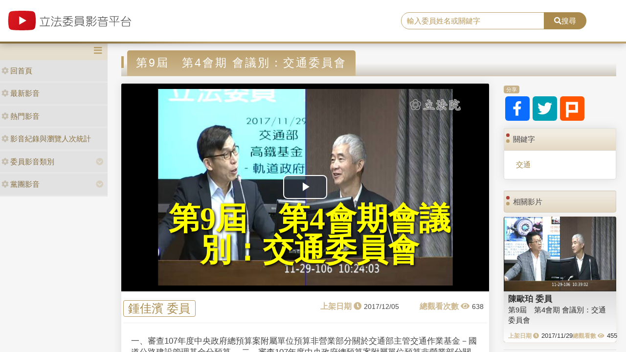

--- FILE ---
content_type: text/html; charset=utf-8
request_url: https://media.ly.gov.tw/Home/Detail/303056
body_size: 8091
content:
<!DOCTYPE html>
<html xmlns="http://www.w3.org/1999/xhtml" xmlns:og="http://ogp.me/ns#">
<head>
    <meta http-equiv="Content-Type" content="text/html; charset=utf-8">
    <meta http-equiv="X-UA-Compatible" content="IE=edge,chrome=1">
    <meta name="viewport" content="width=device-width, initial-scale=1.0, maximum-scale=1.0, user-scalable=0">

    
    <meta property="og:title" content="立法委員影音平台-第9屆　第4會期
會議別：交通委員會" />
    <meta property="og:type" content="video.movie" />
    <meta property="og:url" content="http://media.ly.gov.tw/Home/Detail/303056" />
    <meta property="og:image" content="https://ivod.ly.gov.tw/Image/Pic/photo_20171129102409_12332.jpg" />
    <meta property="og:description" content="一、審查107年度中央政府總預算案附屬單位預算非營業部分關於交通部主管交通作業基金－國道公路建設管理基金分預算。
二、審查107年度中央政府總預算案附屬單位預算非營業部分關於交通部主管交通作業基金－高速鐵路相關建設基金分預算。
(以上2案合併詢答)(11月29日及30日二天一次會)" />


    <link rel="shortcut icon" href="/Content/images/favicon.ico" type="image/x-icon">
    <title>立法委員影音平台</title>
    <link type="text/css" rel="stylesheet" href="/Content/vendors/bootstrap/css/bootstrap.min.css">
    <link type="text/css" rel="stylesheet" href="/Content/vendors/bootstrap-datepicker/css/bootstrap-datepicker.min.css">
    <link type="text/css" rel="stylesheet" href="/Content/vendors/font-awesome/css/all.css">
    <link type="text/css" rel="stylesheet" href="/Content/css/style.css">
    <link type="text/css" rel="stylesheet" href="/Content/vendors/swiper/css/swiper.min.css">

    <script type="text/javascript" src="/Content/vendors/jquery/jquery.min.js"></script>

    <!-- player -->
    <script src='/Scripts/player/player.js?V=0'></script>
    <link href="/Content/vendors/videojs/7.8.4/video-js.min.css" rel="stylesheet" />
    <link href="/Scripts/player/plugins/videojs.watermark.css" rel="stylesheet">
    <link href="/Scripts/player/player.css" rel="stylesheet" />
    <script src="/Content/vendors/videojs/7.8.4/videojs-ie8.min.js"></script>
    <script src="/Content/vendors/videojs/7.8.4/video.min.js"></script>
    <script src='/Scripts/player/plugins/videojs.watermark.js'></script>
    <!-- player title-->
    <link href="/Content/player/ITMAN.title.css" rel="stylesheet">
    <script src="/Scripts/player/plugins/ITMAN.title.js"></script>
    <!-- player -->
</head>


<body>
    <div id="wrapper">
        <header class="navbar" id="ws-header">
            <div class="navbar-header" id="ws-head" role="navigation">
                <div class="container-fluid h-middle">
                    
                    <div class="h-m-left">
                        <div class="navbar-brand ws-brand"><a href="/"><img src="/Content/images/logo.svg" alt="立法委員影音平台"></a></div>
                    </div>
                    
                    <div class="h-m-right">
                        <div class="h-m-r-middle">
                            <div class="ws-sign" style="display:none">
                                <a class="btn btn-outline-primary" href="https://www.ly.gov.tw/Pages/MediaWebMember.aspx">會員登入</a>
                                <a class="btn btn-primary" href="https://www.ly.gov.tw/Pages/WebMember.aspx?flag=createNew">加入會員</a>
                            </div>
                        </div>
                    </div>
                    <div class="h-m-center">
                        <div class="ws-search">
                            <div class="input-group">
                                <input class="form-control" type="text" placeholder="輸入委員姓名或關鍵字" aria-label="search" aria-describedby="search" id="txtSearch" />
                                <div class="input-group-append">
                                    <button class="btn btn-primary" id="search" type="button"><i class="fas fa-search"></i>搜尋</button>
                                </div>
                            </div>
                        </div>
                    </div>
                </div>
            </div>
        </header>
        <div class="pages index" id="ws-body">
            <div class="container-fluid">
                <!-- menu -->
                <aside id="ws_sidebar">
                    <div class="ws_navhead clearfix">
                        <button class="navbar-toggler" id="sidebar" type="button"><i class="fas fa-bars" aria-hidden="true"></i></button>
                    </div>
                    <ul class="list-group ws_navitems">
                        <li class="list-group-item">
                            <div class="ws_item">
                                <a class="list-link" href="/"><i class="fa fa-cog" aria-hidden="true"></i>回首頁</a>
                            </div>
                        </li>
                        <li class="list-group-item">
                            <div class="ws_item">
                                <a class="list-link" href="/Home/New"><i class="fa fa-cog" aria-hidden="true"></i>最新影音</a>
                            </div>
                        </li>
                        <li class="list-group-item">
                            <div class="ws_item">
                                <a class="list-link" href="/Home/Hot"><i class="fa fa-cog" aria-hidden="true"></i>熱門影音</a>
                            </div>
                        </li>
                        <li class="list-group-item">
                            <div class="ws_item">
                                <a class="list-link" href="/Home/Statistics"><i class="fa fa-cog" aria-hidden="true"></i>影音紀錄與瀏覽人次統計</a>
                            </div>
                        </li>
                        <li class="list-group-item parent">
                            <div class="ws_item">
                                <a class="list-link" href="#"><i class="fa fa-cog" aria-hidden="true"></i>委員影音類別</a>
                                <button id="menuTypebtn" class="employ current up down transition rotate" type="button"><i class="fas fa-chevron-circle-down"></i></button>
                            </div>
                            <ul class="ws_submenu" style="display: none;">
                                    <li><a class="list-link" href="/Padding/Type?JsonModel=%7B%22TotalCount%22%3A0%2C%22Current%22%3A0%2C%22PageCount%22%3A0%2C%22LastIndex%22%3A0%2C%22ActionName%22%3Anull%2C%22ControllerName%22%3A%22Padding%22%2C%22ID%22%3A0.0%2C%22NAME%22%3A%22%E5%85%A7%E6%94%BF%E5%A7%94%E5%93%A1%E6%9C%83%22%2C%22LGNO%22%3Anull%2C%22STAGE%22%3A0%2C%22KEYWORD%22%3Anull%7D">內政委員會</a></li>
                                    <li><a class="list-link" href="/Padding/Type?JsonModel=%7B%22TotalCount%22%3A0%2C%22Current%22%3A0%2C%22PageCount%22%3A0%2C%22LastIndex%22%3A0%2C%22ActionName%22%3Anull%2C%22ControllerName%22%3A%22Padding%22%2C%22ID%22%3A0.0%2C%22NAME%22%3A%22%E5%8F%B8%E6%B3%95%E5%8F%8A%E6%B3%95%E5%88%B6%E5%A7%94%E5%93%A1%E6%9C%83%22%2C%22LGNO%22%3Anull%2C%22STAGE%22%3A0%2C%22KEYWORD%22%3Anull%7D">司法及法制委員會</a></li>
                                    <li><a class="list-link" href="/Padding/Type?JsonModel=%7B%22TotalCount%22%3A0%2C%22Current%22%3A0%2C%22PageCount%22%3A0%2C%22LastIndex%22%3A0%2C%22ActionName%22%3Anull%2C%22ControllerName%22%3A%22Padding%22%2C%22ID%22%3A0.0%2C%22NAME%22%3A%22%E5%A4%96%E4%BA%A4%E5%8F%8A%E5%9C%8B%E9%98%B2%E5%A7%94%E5%93%A1%E6%9C%83%22%2C%22LGNO%22%3Anull%2C%22STAGE%22%3A0%2C%22KEYWORD%22%3Anull%7D">外交及國防委員會</a></li>
                                    <li><a class="list-link" href="/Padding/Type?JsonModel=%7B%22TotalCount%22%3A0%2C%22Current%22%3A0%2C%22PageCount%22%3A0%2C%22LastIndex%22%3A0%2C%22ActionName%22%3Anull%2C%22ControllerName%22%3A%22Padding%22%2C%22ID%22%3A0.0%2C%22NAME%22%3A%22%E4%BA%A4%E9%80%9A%E5%A7%94%E5%93%A1%E6%9C%83%22%2C%22LGNO%22%3Anull%2C%22STAGE%22%3A0%2C%22KEYWORD%22%3Anull%7D">交通委員會</a></li>
                                    <li><a class="list-link" href="/Padding/Type?JsonModel=%7B%22TotalCount%22%3A0%2C%22Current%22%3A0%2C%22PageCount%22%3A0%2C%22LastIndex%22%3A0%2C%22ActionName%22%3Anull%2C%22ControllerName%22%3A%22Padding%22%2C%22ID%22%3A0.0%2C%22NAME%22%3A%22%E5%85%A8%E9%99%A2%E5%A7%94%E5%93%A1%E6%9C%83%22%2C%22LGNO%22%3Anull%2C%22STAGE%22%3A0%2C%22KEYWORD%22%3Anull%7D">全院委員會</a></li>
                                    <li><a class="list-link" href="/Padding/Type?JsonModel=%7B%22TotalCount%22%3A0%2C%22Current%22%3A0%2C%22PageCount%22%3A0%2C%22LastIndex%22%3A0%2C%22ActionName%22%3Anull%2C%22ControllerName%22%3A%22Padding%22%2C%22ID%22%3A0.0%2C%22NAME%22%3A%22%E7%A4%BE%E6%9C%83%E7%A6%8F%E5%88%A9%E5%8F%8A%E8%A1%9B%E7%94%9F%E7%92%B0%E5%A2%83%E5%A7%94%E5%93%A1%E6%9C%83%22%2C%22LGNO%22%3Anull%2C%22STAGE%22%3A0%2C%22KEYWORD%22%3Anull%7D">社會福利及衛生環境委員會</a></li>
                                    <li><a class="list-link" href="/Padding/Type?JsonModel=%7B%22TotalCount%22%3A0%2C%22Current%22%3A0%2C%22PageCount%22%3A0%2C%22LastIndex%22%3A0%2C%22ActionName%22%3Anull%2C%22ControllerName%22%3A%22Padding%22%2C%22ID%22%3A0.0%2C%22NAME%22%3A%22%E8%B2%A1%E6%94%BF%E5%A7%94%E5%93%A1%E6%9C%83%22%2C%22LGNO%22%3Anull%2C%22STAGE%22%3A0%2C%22KEYWORD%22%3Anull%7D">財政委員會</a></li>
                                    <li><a class="list-link" href="/Padding/Type?JsonModel=%7B%22TotalCount%22%3A0%2C%22Current%22%3A0%2C%22PageCount%22%3A0%2C%22LastIndex%22%3A0%2C%22ActionName%22%3Anull%2C%22ControllerName%22%3A%22Padding%22%2C%22ID%22%3A0.0%2C%22NAME%22%3A%22%E9%99%A2%E6%9C%83%22%2C%22LGNO%22%3Anull%2C%22STAGE%22%3A0%2C%22KEYWORD%22%3Anull%7D">院會</a></li>
                                    <li><a class="list-link" href="/Padding/Type?JsonModel=%7B%22TotalCount%22%3A0%2C%22Current%22%3A0%2C%22PageCount%22%3A0%2C%22LastIndex%22%3A0%2C%22ActionName%22%3Anull%2C%22ControllerName%22%3A%22Padding%22%2C%22ID%22%3A0.0%2C%22NAME%22%3A%22%E6%95%99%E8%82%B2%E5%8F%8A%E6%96%87%E5%8C%96%E5%A7%94%E5%93%A1%E6%9C%83%22%2C%22LGNO%22%3Anull%2C%22STAGE%22%3A0%2C%22KEYWORD%22%3Anull%7D">教育及文化委員會</a></li>
                                    <li><a class="list-link" href="/Padding/Type?JsonModel=%7B%22TotalCount%22%3A0%2C%22Current%22%3A0%2C%22PageCount%22%3A0%2C%22LastIndex%22%3A0%2C%22ActionName%22%3Anull%2C%22ControllerName%22%3A%22Padding%22%2C%22ID%22%3A0.0%2C%22NAME%22%3A%22%E7%A8%8B%E5%BA%8F%E5%A7%94%E5%93%A1%E6%9C%83%22%2C%22LGNO%22%3Anull%2C%22STAGE%22%3A0%2C%22KEYWORD%22%3Anull%7D">程序委員會</a></li>
                                    <li><a class="list-link" href="/Padding/Type?JsonModel=%7B%22TotalCount%22%3A0%2C%22Current%22%3A0%2C%22PageCount%22%3A0%2C%22LastIndex%22%3A0%2C%22ActionName%22%3Anull%2C%22ControllerName%22%3A%22Padding%22%2C%22ID%22%3A0.0%2C%22NAME%22%3A%22%E7%B6%93%E6%BF%9F%E5%A7%94%E5%93%A1%E6%9C%83%22%2C%22LGNO%22%3Anull%2C%22STAGE%22%3A0%2C%22KEYWORD%22%3Anull%7D">經濟委員會</a></li>
                            </ul>
                        </li>
                        <li class="list-group-item parent">
                            <div class="ws_item">
                                <a class="list-link" href="#"><i class="fa fa-cog" aria-hidden="true"></i>黨團影音</a>
                                <button id="menuPartybtn" class="employ current up down transition rotate" type="button"><i class="fas fa-chevron-circle-down"></i></button>
                            </div>
                            <ul class="ws_submenu" style="display: none;">
                                    <li><a class="list-link" href="/Padding/Party?JsonModel=%7B%22TotalCount%22%3A0%2C%22Current%22%3A0%2C%22PageCount%22%3A0%2C%22LastIndex%22%3A0%2C%22ActionName%22%3Anull%2C%22ControllerName%22%3A%22Padding%22%2C%22ID%22%3A0.0%2C%22NAME%22%3A%22%E4%B8%AD%E5%9C%8B%E5%9C%8B%E6%B0%91%E9%BB%A8%22%2C%22LGNO%22%3Anull%2C%22STAGE%22%3A0%2C%22KEYWORD%22%3Anull%7D">中國國民黨</a></li>
                                    <li><a class="list-link" href="/Padding/Party?JsonModel=%7B%22TotalCount%22%3A0%2C%22Current%22%3A0%2C%22PageCount%22%3A0%2C%22LastIndex%22%3A0%2C%22ActionName%22%3Anull%2C%22ControllerName%22%3A%22Padding%22%2C%22ID%22%3A0.0%2C%22NAME%22%3A%22%E5%8F%B0%E7%81%A3%E6%B0%91%E7%9C%BE%E9%BB%A8%22%2C%22LGNO%22%3Anull%2C%22STAGE%22%3A0%2C%22KEYWORD%22%3Anull%7D">台灣民眾黨</a></li>
                                    <li><a class="list-link" href="/Padding/Party?JsonModel=%7B%22TotalCount%22%3A0%2C%22Current%22%3A0%2C%22PageCount%22%3A0%2C%22LastIndex%22%3A0%2C%22ActionName%22%3Anull%2C%22ControllerName%22%3A%22Padding%22%2C%22ID%22%3A0.0%2C%22NAME%22%3A%22%E6%B0%91%E4%B8%BB%E9%80%B2%E6%AD%A5%E9%BB%A8%22%2C%22LGNO%22%3Anull%2C%22STAGE%22%3A0%2C%22KEYWORD%22%3Anull%7D">民主進步黨</a></li>
                                    <li><a class="list-link" href="/Padding/Party?JsonModel=%7B%22TotalCount%22%3A0%2C%22Current%22%3A0%2C%22PageCount%22%3A0%2C%22LastIndex%22%3A0%2C%22ActionName%22%3Anull%2C%22ControllerName%22%3A%22Padding%22%2C%22ID%22%3A0.0%2C%22NAME%22%3A%22%E7%84%A1%E9%BB%A8%E7%B1%8D%22%2C%22LGNO%22%3Anull%2C%22STAGE%22%3A0%2C%22KEYWORD%22%3Anull%7D">無黨籍</a></li>
                            </ul>
                        </li>
                    </ul>
                </aside>

                <article class="ws-content">
                    



<style>
    .RelevanceScoreDiv {
        display: none;
    }

    .ws-videoDisplay .date::before {
        content: "上架日期 \f017";
        position: static;
        margin-right: 5px;
    }

    .ws-videoDisplay .view::before {
        content: "總觀看次數 \f06e";
        position: static;
        margin-right: 5px;
    }

    .ws-Related-videos .date::before {
        content: "上架日期 \f017";
        position: static;
        margin-right: 5px;
    }

    .ws-Related-videos .view::before {
        content: "總觀看數 \f06e";
        position: static;
        margin-right: 5px;
    }

    .ws-Related-videos .view {
        white-space: nowrap;
    }

    .ws-Related-videos .date {
        white-space: nowrap;
    }

    .vjs-big-play-button {
        left: calc(50% - 45px) !important;
        top: calc(50% - 25px) !important;
    }

    .ws-videoDisplay .card-header {
        padding: .75rem 1.25rem;
    }

    .ws-video-card .card-header {
        background: url('/Content/images/no_image.jpg') no-repeat center;
        background-size: contain;
        overflow: hidden;
        background-position: center;
    }
</style>

<div id="fb-root"></div>
<script async defer crossorigin="anonymous" src="https://connect.facebook.net/zh_TW/sdk.js#xfbml=1&version=v5.0&appId=438855359504297"></script>

<article class="ws-content">
    <div class="container-fluid">
        <!--影片內容區塊-->
        <h3 class="ws_subtitle"><span>第9屆　第4會期
會議別：交通委員會</span></h3>
        <div class="row">
            <div class="col-md-9 col-sm-12">
                <div class="card ws-videoDisplay">
                    <div class="card-header ratio4by3">
                        <video id="video"
                               class="video-js vjs-16-9"
                               controls
                               poster="https://ivod.ly.gov.tw/Image/Pic/photo_20171129102409_12332.jpg"
                               preload="auto"
                               data-setup="{}">
                        </video>
                    </div>
                    <div class="card-body">
                        <div class="row">
                            <div class="name"><span><a href='/Padding/Legislator?JsonModel=%7B%22TotalCount%22%3A0%2C%22Current%22%3A0%2C%22PageCount%22%3A0%2C%22LastIndex%22%3A0%2C%22ActionName%22%3Anull%2C%22ControllerName%22%3A%22Padding%22%2C%22ID%22%3A0.0%2C%22NAME%22%3Anull%2C%22LGNO%22%3A%2200104%22%2C%22STAGE%22%3A9%2C%22KEYWORD%22%3Anull%7D' title="facebook">鍾佳濱 委員</a></span></div>
                            <div class="box">
                                <div class="date"><span>2017/12/05</span></div>
                                <div class="view"><span>638</span></div>
                            </div>
                        </div>
                        <div class="row">
                            <div class="content">一、審查107年度中央政府總預算案附屬單位預算非營業部分關於交通部主管交通作業基金－國道公路建設管理基金分預算。
二、審查107年度中央政府總預算案附屬單位預算非營業部分關於交通部主管交通作業基金－高速鐵路相關建設基金分預算。
(以上2案合併詢答)(11月29日及30日二天一次會)</div>
                        </div>
                    </div>
                </div>

                <!--留言區塊-->
                <div class="card ws-forum">
                    <!-- Comments Form -->
                    <div class="card my-4 text-center">
                        <div class="fb-comments" data-href="http://media.ly.gov.tw/Home/Detail/303056" data-width="718" data-numposts="5"></div>
                    </div>
                </div>
            </div>

            <!--右側內容-->
            <div class="col-md-3 col-sm-12">
                <!--分享-->
                <div class="card mb-3 ws-socialmedia">
                    <div class="card-header"><span>分享</span></div>
                    <div class="card-body">
                        <a href="https://www.facebook.com/sharer/sharer.php?u=http://media.ly.gov.tw/Home/Detail/303056&amp;quote=第9屆　第4會期
會議別：交通委員會" title="facebook" target="_blank"><i class="fab fa-facebook-f"></i></a>
                        <a href="https://twitter.com/intent/tweet?source=http://media.ly.gov.tw/Home/Detail/303056&amp;text=第9屆　第4會期
會議別：交通委員會:%20http://media.ly.gov.tw/Home/Detail/303056" title="twitter" target="_blank"><i class="fab fa-twitter"></i></a>
                        <a href="http://plurk.com/?qualifier=shares&amp;status=http://media.ly.gov.tw/Home/Detail/303056" title="plurk" target="_blank"><img src="/Content/images/icon_plurk.svg"></a>
                    </div>
                </div>

                <!--關鍵字-->
                <div class="card mb-4 ws-keyword">
                    <div class="card-header">關鍵字</div>
                    <div class="card-body">
                        <div class="ws-keyword">
                                    <a href='/Padding/Keyword?JsonModel=%7B%22TotalCount%22%3A0%2C%22Current%22%3A0%2C%22PageCount%22%3A0%2C%22LastIndex%22%3A0%2C%22ActionName%22%3Anull%2C%22ControllerName%22%3A%22Padding%22%2C%22ID%22%3A0.0%2C%22NAME%22%3Anull%2C%22LGNO%22%3Anull%2C%22STAGE%22%3A0%2C%22KEYWORD%22%3A%22%E4%BA%A4%E9%80%9A%22%7D' title="title">交通</a>
                        </div>
                    </div>
                </div>

                <!--相關影片-->
                <div class="card mb-4 ws-Related-videos">
                    <div class="card-header">相關影片</div>
                    <div class="card-body">
                        <div class="ws-videoBox">
                                <div class="card ws-video-card">
                                    <div class="card-header" style="background-image:url('https://ivod.ly.gov.tw/Image/Pic/photo_20171129103910_12332.jpg');">
                                        <a href='/Home/Detail/302991' title=""></a>
                                    </div>
                                    <div class="card-body">
                                        <h5 class="card-title"><a href='/Padding/Legislator?JsonModel=%7B%22TotalCount%22%3A0%2C%22Current%22%3A0%2C%22PageCount%22%3A0%2C%22LastIndex%22%3A0%2C%22ActionName%22%3Anull%2C%22ControllerName%22%3A%22Padding%22%2C%22ID%22%3A0.0%2C%22NAME%22%3Anull%2C%22LGNO%22%3A%2200068%22%2C%22STAGE%22%3A9%2C%22KEYWORD%22%3Anull%7D' title="">陳歐珀 委員</a></h5>
                                        <div class="card-content"><a href='/Home/Detail/302991' title="">第9屆　第4會期
會議別：交通委員會</a></div>
                                        <div class="card-cont">
                                            <div class="date">2017/11/29</div>
                                            <div class="view">455</div>
                                        </div>
                                    </div>
                                </div>
                                <div class="RelevanceScoreDiv">
                                    <p>比重分數： 17</p>
                                    <p>關鍵分數： 0</p>
                                    <p>日期分數： 15</p>
                                    <p>類別分數： 1</p>
                                    <p>政黨分數： 1</p>
                                    <p>委員分數： 0</p>
                                </div>
                                <hr />
                                <div class="card ws-video-card">
                                    <div class="card-header" style="background-image:url('https://ivod.ly.gov.tw/Image/Pic/photo_20171129095728_12332.jpg');">
                                        <a href='/Home/Detail/302992' title=""></a>
                                    </div>
                                    <div class="card-body">
                                        <h5 class="card-title"><a href='/Padding/Legislator?JsonModel=%7B%22TotalCount%22%3A0%2C%22Current%22%3A0%2C%22PageCount%22%3A0%2C%22LastIndex%22%3A0%2C%22ActionName%22%3Anull%2C%22ControllerName%22%3A%22Padding%22%2C%22ID%22%3A0.0%2C%22NAME%22%3Anull%2C%22LGNO%22%3A%2200020%22%2C%22STAGE%22%3A9%2C%22KEYWORD%22%3Anull%7D' title="">李昆澤 委員</a></h5>
                                        <div class="card-content"><a href='/Home/Detail/302992' title="">針對國道公路建設管理基金分預算及高速鐵路相關建設基金分預算提出質詢</a></div>
                                        <div class="card-cont">
                                            <div class="date">2017/11/29</div>
                                            <div class="view">619</div>
                                        </div>
                                    </div>
                                </div>
                                <div class="RelevanceScoreDiv">
                                    <p>比重分數： 17</p>
                                    <p>關鍵分數： 0</p>
                                    <p>日期分數： 15</p>
                                    <p>類別分數： 1</p>
                                    <p>政黨分數： 1</p>
                                    <p>委員分數： 0</p>
                                </div>
                                <hr />
                                <div class="card ws-video-card">
                                    <div class="card-header" style="background-image:url('https://ivod.ly.gov.tw/Image/Pic/photo_20171129114805_12332.jpg');">
                                        <a href='/Home/Detail/303092' title=""></a>
                                    </div>
                                    <div class="card-body">
                                        <h5 class="card-title"><a href='/Padding/Legislator?JsonModel=%7B%22TotalCount%22%3A0%2C%22Current%22%3A0%2C%22PageCount%22%3A0%2C%22LastIndex%22%3A0%2C%22ActionName%22%3Anull%2C%22ControllerName%22%3A%22Padding%22%2C%22ID%22%3A0.0%2C%22NAME%22%3Anull%2C%22LGNO%22%3A%2200064%22%2C%22STAGE%22%3A9%2C%22KEYWORD%22%3Anull%7D' title="">陳素月 委員</a></h5>
                                        <div class="card-content"><a href='/Home/Detail/303092' title="">第9屆　第4會期
會議別：交通委員會</a></div>
                                        <div class="card-cont">
                                            <div class="date">2017/12/06</div>
                                            <div class="view">605</div>
                                        </div>
                                    </div>
                                </div>
                                <div class="RelevanceScoreDiv">
                                    <p>比重分數： 17</p>
                                    <p>關鍵分數： 0</p>
                                    <p>日期分數： 15</p>
                                    <p>類別分數： 1</p>
                                    <p>政黨分數： 1</p>
                                    <p>委員分數： 0</p>
                                </div>
                                <hr />
                                <div class="card ws-video-card">
                                    <div class="card-header" style="background-image:url('https://ivod.ly.gov.tw/Image/Pic/photo_20171129114009_12308.jpg');">
                                        <a href='/Home/Detail/302993' title=""></a>
                                    </div>
                                    <div class="card-body">
                                        <h5 class="card-title"><a href='/Padding/Legislator?JsonModel=%7B%22TotalCount%22%3A0%2C%22Current%22%3A0%2C%22PageCount%22%3A0%2C%22LastIndex%22%3A0%2C%22ActionName%22%3Anull%2C%22ControllerName%22%3A%22Padding%22%2C%22ID%22%3A0.0%2C%22NAME%22%3Anull%2C%22LGNO%22%3A%2200090%22%2C%22STAGE%22%3A9%2C%22KEYWORD%22%3Anull%7D' title="">蔡易餘 委員</a></h5>
                                        <div class="card-content"><a href='/Home/Detail/302993' title="">特偵組廢除後之現行檢察體制運作檢討</a></div>
                                        <div class="card-cont">
                                            <div class="date">2017/11/29</div>
                                            <div class="view">154</div>
                                        </div>
                                    </div>
                                </div>
                                <div class="RelevanceScoreDiv">
                                    <p>比重分數： 16</p>
                                    <p>關鍵分數： 0</p>
                                    <p>日期分數： 15</p>
                                    <p>類別分數： 0</p>
                                    <p>政黨分數： 1</p>
                                    <p>委員分數： 0</p>
                                </div>
                                <hr />
                                <div class="card ws-video-card">
                                    <div class="card-header" style="background-image:url('https://ivod.ly.gov.tw/Image/Pic/photo_20171129122307_12326.jpg');">
                                        <a href='/Home/Detail/302995' title=""></a>
                                    </div>
                                    <div class="card-body">
                                        <h5 class="card-title"><a href='/Padding/Legislator?JsonModel=%7B%22TotalCount%22%3A0%2C%22Current%22%3A0%2C%22PageCount%22%3A0%2C%22LastIndex%22%3A0%2C%22ActionName%22%3Anull%2C%22ControllerName%22%3A%22Padding%22%2C%22ID%22%3A0.0%2C%22NAME%22%3Anull%2C%22LGNO%22%3A%2200068%22%2C%22STAGE%22%3A9%2C%22KEYWORD%22%3Anull%7D' title="">陳歐珀 委員</a></h5>
                                        <div class="card-content"><a href='/Home/Detail/302995' title="">第9屆　第4會期
會議別：經濟委員會</a></div>
                                        <div class="card-cont">
                                            <div class="date">2017/11/29</div>
                                            <div class="view">750</div>
                                        </div>
                                    </div>
                                </div>
                                <div class="RelevanceScoreDiv">
                                    <p>比重分數： 16</p>
                                    <p>關鍵分數： 0</p>
                                    <p>日期分數： 15</p>
                                    <p>類別分數： 0</p>
                                    <p>政黨分數： 1</p>
                                    <p>委員分數： 0</p>
                                </div>
                                <hr />
                                <div class="card ws-video-card">
                                    <div class="card-header" style="background-image:url('https://ivod.ly.gov.tw/Image/Pic/photo_20171129122857_12332.jpg');">
                                        <a href='/Home/Detail/302996' title=""></a>
                                    </div>
                                    <div class="card-body">
                                        <h5 class="card-title"><a href='/Padding/Legislator?JsonModel=%7B%22TotalCount%22%3A0%2C%22Current%22%3A0%2C%22PageCount%22%3A0%2C%22LastIndex%22%3A0%2C%22ActionName%22%3Anull%2C%22ControllerName%22%3A%22Padding%22%2C%22ID%22%3A0.0%2C%22NAME%22%3Anull%2C%22LGNO%22%3A%2200047%22%2C%22STAGE%22%3A9%2C%22KEYWORD%22%3Anull%7D' title="">徐榛蔚 委員</a></h5>
                                        <div class="card-content"><a href='/Home/Detail/302996' title="">第9屆　第4會期
會議別：交通委員會</a></div>
                                        <div class="card-cont">
                                            <div class="date">2017/11/29</div>
                                            <div class="view">507</div>
                                        </div>
                                    </div>
                                </div>
                                <div class="RelevanceScoreDiv">
                                    <p>比重分數： 16</p>
                                    <p>關鍵分數： 0</p>
                                    <p>日期分數： 15</p>
                                    <p>類別分數： 1</p>
                                    <p>政黨分數： 0</p>
                                    <p>委員分數： 0</p>
                                </div>
                                <hr />
                                <div class="card ws-video-card">
                                    <div class="card-header" style="background-image:url('https://ivod.ly.gov.tw/Image/Pic/photo_20171129121259_12325.jpg');">
                                        <a href='/Home/Detail/303008' title=""></a>
                                    </div>
                                    <div class="card-body">
                                        <h5 class="card-title"><a href='/Padding/Legislator?JsonModel=%7B%22TotalCount%22%3A0%2C%22Current%22%3A0%2C%22PageCount%22%3A0%2C%22LastIndex%22%3A0%2C%22ActionName%22%3Anull%2C%22ControllerName%22%3A%22Padding%22%2C%22ID%22%3A0.0%2C%22NAME%22%3Anull%2C%22LGNO%22%3A%2200020%22%2C%22STAGE%22%3A9%2C%22KEYWORD%22%3Anull%7D' title="">李昆澤 委員</a></h5>
                                        <div class="card-content"><a href='/Home/Detail/303008' title="">第9屆　第4會期
會議別：教育及文化委員會</a></div>
                                        <div class="card-cont">
                                            <div class="date">2017/11/30</div>
                                            <div class="view">548</div>
                                        </div>
                                    </div>
                                </div>
                                <div class="RelevanceScoreDiv">
                                    <p>比重分數： 16</p>
                                    <p>關鍵分數： 0</p>
                                    <p>日期分數： 15</p>
                                    <p>類別分數： 0</p>
                                    <p>政黨分數： 1</p>
                                    <p>委員分數： 0</p>
                                </div>
                                <hr />
                                <div class="card ws-video-card">
                                    <div class="card-header" style="background-image:url('https://ivod.ly.gov.tw/Image/Pic/photo_20171129092134_12325.jpg');">
                                        <a href='/Home/Detail/303012' title=""></a>
                                    </div>
                                    <div class="card-body">
                                        <h5 class="card-title"><a href='/Padding/Legislator?JsonModel=%7B%22TotalCount%22%3A0%2C%22Current%22%3A0%2C%22PageCount%22%3A0%2C%22LastIndex%22%3A0%2C%22ActionName%22%3Anull%2C%22ControllerName%22%3A%22Padding%22%2C%22ID%22%3A0.0%2C%22NAME%22%3Anull%2C%22LGNO%22%3A%2200109%22%2C%22STAGE%22%3A9%2C%22KEYWORD%22%3Anull%7D' title="">蘇巧慧 委員</a></h5>
                                        <div class="card-content"><a href='/Home/Detail/303012' title="">第9屆　第4會期會議別：教育及文化委員會</a></div>
                                        <div class="card-cont">
                                            <div class="date">2017/11/30</div>
                                            <div class="view">943</div>
                                        </div>
                                    </div>
                                </div>
                                <div class="RelevanceScoreDiv">
                                    <p>比重分數： 16</p>
                                    <p>關鍵分數： 0</p>
                                    <p>日期分數： 15</p>
                                    <p>類別分數： 0</p>
                                    <p>政黨分數： 1</p>
                                    <p>委員分數： 0</p>
                                </div>
                                <hr />
                                <div class="card ws-video-card">
                                    <div class="card-header" style="background-image:url('https://ivod.ly.gov.tw/Image/Pic/photo_20171129121625_12332.jpg');">
                                        <a href='/Home/Detail/303015' title=""></a>
                                    </div>
                                    <div class="card-body">
                                        <h5 class="card-title"><a href='/Padding/Legislator?JsonModel=%7B%22TotalCount%22%3A0%2C%22Current%22%3A0%2C%22PageCount%22%3A0%2C%22LastIndex%22%3A0%2C%22ActionName%22%3Anull%2C%22ControllerName%22%3A%22Padding%22%2C%22ID%22%3A0.0%2C%22NAME%22%3Anull%2C%22LGNO%22%3A%2200024%22%2C%22STAGE%22%3A9%2C%22KEYWORD%22%3Anull%7D' title="">李鴻鈞 委員</a></h5>
                                        <div class="card-content"><a href='/Home/Detail/303015' title="">第9屆　第4會期
會議別：交通委員會</a></div>
                                        <div class="card-cont">
                                            <div class="date">2017/11/30</div>
                                            <div class="view">462</div>
                                        </div>
                                    </div>
                                </div>
                                <div class="RelevanceScoreDiv">
                                    <p>比重分數： 16</p>
                                    <p>關鍵分數： 0</p>
                                    <p>日期分數： 15</p>
                                    <p>類別分數： 1</p>
                                    <p>政黨分數： 0</p>
                                    <p>委員分數： 0</p>
                                </div>
                                <hr />
                                <div class="card ws-video-card">
                                    <div class="card-header" style="background-image:url('https://ivod.ly.gov.tw/Image/Pic/photo_20171129103759_12328.jpg');">
                                        <a href='/Home/Detail/303049' title=""></a>
                                    </div>
                                    <div class="card-body">
                                        <h5 class="card-title"><a href='/Padding/Legislator?JsonModel=%7B%22TotalCount%22%3A0%2C%22Current%22%3A0%2C%22PageCount%22%3A0%2C%22LastIndex%22%3A0%2C%22ActionName%22%3Anull%2C%22ControllerName%22%3A%22Padding%22%2C%22ID%22%3A0.0%2C%22NAME%22%3Anull%2C%22LGNO%22%3A%2200005%22%2C%22STAGE%22%3A9%2C%22KEYWORD%22%3Anull%7D' title="">王榮璋 委員</a></h5>
                                        <div class="card-content"><a href='/Home/Detail/303049' title="">第9屆　第4會期
會議別：財政委員會</a></div>
                                        <div class="card-cont">
                                            <div class="date">2017/12/04</div>
                                            <div class="view">333</div>
                                        </div>
                                    </div>
                                </div>
                                <div class="RelevanceScoreDiv">
                                    <p>比重分數： 16</p>
                                    <p>關鍵分數： 0</p>
                                    <p>日期分數： 15</p>
                                    <p>類別分數： 0</p>
                                    <p>政黨分數： 1</p>
                                    <p>委員分數： 0</p>
                                </div>
                                <hr />
                                <div class="card ws-video-card">
                                    <div class="card-header" style="background-image:url('https://ivod.ly.gov.tw/Image/Pic/photo_20171129112602_12325.jpg');">
                                        <a href='/Home/Detail/303211' title=""></a>
                                    </div>
                                    <div class="card-body">
                                        <h5 class="card-title"><a href='/Padding/Legislator?JsonModel=%7B%22TotalCount%22%3A0%2C%22Current%22%3A0%2C%22PageCount%22%3A0%2C%22LastIndex%22%3A0%2C%22ActionName%22%3Anull%2C%22ControllerName%22%3A%22Padding%22%2C%22ID%22%3A0.0%2C%22NAME%22%3Anull%2C%22LGNO%22%3A%2200091%22%2C%22STAGE%22%3A9%2C%22KEYWORD%22%3Anull%7D' title="">蔡培慧 委員</a></h5>
                                        <div class="card-content"><a href='/Home/Detail/303211' title="">第9屆　第4會期
會議別：教育及文化委員會</a></div>
                                        <div class="card-cont">
                                            <div class="date">2017/12/15</div>
                                            <div class="view">938</div>
                                        </div>
                                    </div>
                                </div>
                                <div class="RelevanceScoreDiv">
                                    <p>比重分數： 16</p>
                                    <p>關鍵分數： 0</p>
                                    <p>日期分數： 15</p>
                                    <p>類別分數： 0</p>
                                    <p>政黨分數： 1</p>
                                    <p>委員分數： 0</p>
                                </div>
                                <hr />
                                <div class="card ws-video-card">
                                    <div class="card-header" style="background-image:url('https://ivod.ly.gov.tw/Image/Pic/photo_20171129101117_12328.jpg');">
                                        <a href='/Home/Detail/303539' title=""></a>
                                    </div>
                                    <div class="card-body">
                                        <h5 class="card-title"><a href='/Padding/Legislator?JsonModel=%7B%22TotalCount%22%3A0%2C%22Current%22%3A0%2C%22PageCount%22%3A0%2C%22LastIndex%22%3A0%2C%22ActionName%22%3Anull%2C%22ControllerName%22%3A%22Padding%22%2C%22ID%22%3A0.0%2C%22NAME%22%3Anull%2C%22LGNO%22%3A%2200011%22%2C%22STAGE%22%3A9%2C%22KEYWORD%22%3Anull%7D' title="">余宛如 委員</a></h5>
                                        <div class="card-content"><a href='/Home/Detail/303539' title="">第9屆　第4會期
會議別：財政委員會</a></div>
                                        <div class="card-cont">
                                            <div class="date">2018/01/22</div>
                                            <div class="view">252</div>
                                        </div>
                                    </div>
                                </div>
                                <div class="RelevanceScoreDiv">
                                    <p>比重分數： 16</p>
                                    <p>關鍵分數： 0</p>
                                    <p>日期分數： 15</p>
                                    <p>類別分數： 0</p>
                                    <p>政黨分數： 1</p>
                                    <p>委員分數： 0</p>
                                </div>
                                <hr />
                                <div class="card ws-video-card">
                                    <div class="card-header" style="background-image:url('https://ivod.ly.gov.tw/Image/Pic/photo_20171129122941_12326.jpg');">
                                        <a href='/Home/Detail/303642' title=""></a>
                                    </div>
                                    <div class="card-body">
                                        <h5 class="card-title"><a href='/Padding/Legislator?JsonModel=%7B%22TotalCount%22%3A0%2C%22Current%22%3A0%2C%22PageCount%22%3A0%2C%22LastIndex%22%3A0%2C%22ActionName%22%3Anull%2C%22ControllerName%22%3A%22Padding%22%2C%22ID%22%3A0.0%2C%22NAME%22%3Anull%2C%22LGNO%22%3A%2200103%22%2C%22STAGE%22%3A9%2C%22KEYWORD%22%3Anull%7D' title="">鍾孔炤 委員</a></h5>
                                        <div class="card-content"><a href='/Home/Detail/303642' title="">第9屆　第4會期
會議別：經濟委員會</a></div>
                                        <div class="card-cont">
                                            <div class="date">2018/02/06</div>
                                            <div class="view">348</div>
                                        </div>
                                    </div>
                                </div>
                                <div class="RelevanceScoreDiv">
                                    <p>比重分數： 16</p>
                                    <p>關鍵分數： 0</p>
                                    <p>日期分數： 15</p>
                                    <p>類別分數： 0</p>
                                    <p>政黨分數： 1</p>
                                    <p>委員分數： 0</p>
                                </div>
                                <hr />
                                <div class="card ws-video-card">
                                    <div class="card-header" style="background-image:url('https://ivod.ly.gov.tw/Image/Pic/photo_20171129101249_12308.jpg');">
                                        <a href='/Home/Detail/303643' title=""></a>
                                    </div>
                                    <div class="card-body">
                                        <h5 class="card-title"><a href='/Padding/Legislator?JsonModel=%7B%22TotalCount%22%3A0%2C%22Current%22%3A0%2C%22PageCount%22%3A0%2C%22LastIndex%22%3A0%2C%22ActionName%22%3Anull%2C%22ControllerName%22%3A%22Padding%22%2C%22ID%22%3A0.0%2C%22NAME%22%3Anull%2C%22LGNO%22%3A%2200103%22%2C%22STAGE%22%3A9%2C%22KEYWORD%22%3Anull%7D' title="">鍾孔炤 委員</a></h5>
                                        <div class="card-content"><a href='/Home/Detail/303643' title="">特偵組廢除後之現行檢察體制運作檢討</a></div>
                                        <div class="card-cont">
                                            <div class="date">2018/02/06</div>
                                            <div class="view">247</div>
                                        </div>
                                    </div>
                                </div>
                                <div class="RelevanceScoreDiv">
                                    <p>比重分數： 16</p>
                                    <p>關鍵分數： 0</p>
                                    <p>日期分數： 15</p>
                                    <p>類別分數： 0</p>
                                    <p>政黨分數： 1</p>
                                    <p>委員分數： 0</p>
                                </div>
                                <hr />
                                <div class="card ws-video-card">
                                    <div class="card-header" style="background-image:url('https://ivod.ly.gov.tw/Image/Pic/photo_20171129120831_12326.jpg');">
                                        <a href='/Home/Detail/304172' title=""></a>
                                    </div>
                                    <div class="card-body">
                                        <h5 class="card-title"><a href='/Padding/Legislator?JsonModel=%7B%22TotalCount%22%3A0%2C%22Current%22%3A0%2C%22PageCount%22%3A0%2C%22LastIndex%22%3A0%2C%22ActionName%22%3Anull%2C%22ControllerName%22%3A%22Padding%22%2C%22ID%22%3A0.0%2C%22NAME%22%3Anull%2C%22LGNO%22%3A%2200036%22%2C%22STAGE%22%3A9%2C%22KEYWORD%22%3Anull%7D' title="">邱志偉 委員</a></h5>
                                        <div class="card-content"><a href='/Home/Detail/304172' title="">第9屆　第4會期
會議別：經濟委員會</a></div>
                                        <div class="card-cont">
                                            <div class="date">2018/04/02</div>
                                            <div class="view">411</div>
                                        </div>
                                    </div>
                                </div>
                                <div class="RelevanceScoreDiv">
                                    <p>比重分數： 16</p>
                                    <p>關鍵分數： 0</p>
                                    <p>日期分數： 15</p>
                                    <p>類別分數： 0</p>
                                    <p>政黨分數： 1</p>
                                    <p>委員分數： 0</p>
                                </div>
                                <hr />
                                <div class="card ws-video-card">
                                    <div class="card-header" style="background-image:url('https://ivod.ly.gov.tw/Image/Pic/photo_20171129121324_12328.jpg');">
                                        <a href='/Home/Detail/303408' title=""></a>
                                    </div>
                                    <div class="card-body">
                                        <h5 class="card-title"><a href='/Padding/Legislator?JsonModel=%7B%22TotalCount%22%3A0%2C%22Current%22%3A0%2C%22PageCount%22%3A0%2C%22LastIndex%22%3A0%2C%22ActionName%22%3Anull%2C%22ControllerName%22%3A%22Padding%22%2C%22ID%22%3A0.0%2C%22NAME%22%3Anull%2C%22LGNO%22%3A%2200095%22%2C%22STAGE%22%3A9%2C%22KEYWORD%22%3Anull%7D' title="">鄭天財Sra．Kacaw 委員</a></h5>
                                        <div class="card-content"><a href='/Home/Detail/303408' title="">第9屆　第4會期
會議別：財政委員會</a></div>
                                        <div class="card-cont">
                                            <div class="date">2018/01/06</div>
                                            <div class="view">294</div>
                                        </div>
                                    </div>
                                </div>
                                <div class="RelevanceScoreDiv">
                                    <p>比重分數： 15</p>
                                    <p>關鍵分數： 0</p>
                                    <p>日期分數： 15</p>
                                    <p>類別分數： 0</p>
                                    <p>政黨分數： 0</p>
                                    <p>委員分數： 0</p>
                                </div>
                                <hr />
                                <div class="card ws-video-card">
                                    <div class="card-header" style="background-image:url('https://ivod.ly.gov.tw/Image/Pic/photo_20171129093026_12328.jpg');">
                                        <a href='/Home/Detail/305003' title=""></a>
                                    </div>
                                    <div class="card-body">
                                        <h5 class="card-title"><a href='/Padding/Legislator?JsonModel=%7B%22TotalCount%22%3A0%2C%22Current%22%3A0%2C%22PageCount%22%3A0%2C%22LastIndex%22%3A0%2C%22ActionName%22%3Anull%2C%22ControllerName%22%3A%22Padding%22%2C%22ID%22%3A0.0%2C%22NAME%22%3Anull%2C%22LGNO%22%3A%2200077%22%2C%22STAGE%22%3A9%2C%22KEYWORD%22%3Anull%7D' title="">黃國昌 委員</a></h5>
                                        <div class="card-content"><a href='/Home/Detail/305003' title="">第9屆　第4會期
會議別：財政委員會</a></div>
                                        <div class="card-cont">
                                            <div class="date">2018/06/21</div>
                                            <div class="view">523</div>
                                        </div>
                                    </div>
                                </div>
                                <div class="RelevanceScoreDiv">
                                    <p>比重分數： 15</p>
                                    <p>關鍵分數： 0</p>
                                    <p>日期分數： 15</p>
                                    <p>類別分數： 0</p>
                                    <p>政黨分數： 0</p>
                                    <p>委員分數： 0</p>
                                </div>
                                <hr />
                                <div class="card ws-video-card">
                                    <div class="card-header" style="background-image:url('https://ivod.ly.gov.tw/Image/Pic/photo_20171129104411_12325.jpg');">
                                        <a href='/Home/Detail/305170' title=""></a>
                                    </div>
                                    <div class="card-body">
                                        <h5 class="card-title"><a href='/Padding/Legislator?JsonModel=%7B%22TotalCount%22%3A0%2C%22Current%22%3A0%2C%22PageCount%22%3A0%2C%22LastIndex%22%3A0%2C%22ActionName%22%3Anull%2C%22ControllerName%22%3A%22Padding%22%2C%22ID%22%3A0.0%2C%22NAME%22%3Anull%2C%22LGNO%22%3A%2200093%22%2C%22STAGE%22%3A9%2C%22KEYWORD%22%3Anull%7D' title="">蔣乃辛 委員</a></h5>
                                        <div class="card-content"><a href='/Home/Detail/305170' title="">第9屆　第4會期
會議別：教育及文化委員會</a></div>
                                        <div class="card-cont">
                                            <div class="date">2018/07/31</div>
                                            <div class="view">26</div>
                                        </div>
                                    </div>
                                </div>
                                <div class="RelevanceScoreDiv">
                                    <p>比重分數： 15</p>
                                    <p>關鍵分數： 0</p>
                                    <p>日期分數： 15</p>
                                    <p>類別分數： 0</p>
                                    <p>政黨分數： 0</p>
                                    <p>委員分數： 0</p>
                                </div>
                                <hr />
                                <div class="card ws-video-card">
                                    <div class="card-header" style="background-image:url('https://ivod.ly.gov.tw/Image/Pic/photo_20171128100312_12313.jpg');">
                                        <a href='/Home/Detail/302994' title=""></a>
                                    </div>
                                    <div class="card-body">
                                        <h5 class="card-title"><a href='/Padding/Legislator?JsonModel=%7B%22TotalCount%22%3A0%2C%22Current%22%3A0%2C%22PageCount%22%3A0%2C%22LastIndex%22%3A0%2C%22ActionName%22%3Anull%2C%22ControllerName%22%3A%22Padding%22%2C%22ID%22%3A0.0%2C%22NAME%22%3Anull%2C%22LGNO%22%3A%2200090%22%2C%22STAGE%22%3A9%2C%22KEYWORD%22%3Anull%7D' title="">蔡易餘 委員</a></h5>
                                        <div class="card-content"><a href='/Home/Detail/302994' title="">第9屆　第4會期
會議別：院會</a></div>
                                        <div class="card-cont">
                                            <div class="date">2017/11/29</div>
                                            <div class="view">433</div>
                                        </div>
                                    </div>
                                </div>
                                <div class="RelevanceScoreDiv">
                                    <p>比重分數： 13</p>
                                    <p>關鍵分數： 0</p>
                                    <p>日期分數： 12</p>
                                    <p>類別分數： 0</p>
                                    <p>政黨分數： 1</p>
                                    <p>委員分數： 0</p>
                                </div>
                                <hr />
                                <div class="card ws-video-card">
                                    <div class="card-header" style="background-image:url('https://ivod.ly.gov.tw/Image/Pic/photo_20171128093808_12313.jpg');">
                                        <a href='/Home/Detail/303011' title=""></a>
                                    </div>
                                    <div class="card-body">
                                        <h5 class="card-title"><a href='/Padding/Legislator?JsonModel=%7B%22TotalCount%22%3A0%2C%22Current%22%3A0%2C%22PageCount%22%3A0%2C%22LastIndex%22%3A0%2C%22ActionName%22%3Anull%2C%22ControllerName%22%3A%22Padding%22%2C%22ID%22%3A0.0%2C%22NAME%22%3Anull%2C%22LGNO%22%3A%2200109%22%2C%22STAGE%22%3A9%2C%22KEYWORD%22%3Anull%7D' title="">蘇巧慧 委員</a></h5>
                                        <div class="card-content"><a href='/Home/Detail/303011' title="">第9屆　第4會期會議別：院會</a></div>
                                        <div class="card-cont">
                                            <div class="date">2017/11/30</div>
                                            <div class="view">1036</div>
                                        </div>
                                    </div>
                                </div>
                                <div class="RelevanceScoreDiv">
                                    <p>比重分數： 13</p>
                                    <p>關鍵分數： 0</p>
                                    <p>日期分數： 12</p>
                                    <p>類別分數： 0</p>
                                    <p>政黨分數： 1</p>
                                    <p>委員分數： 0</p>
                                </div>
                                <hr />
                        </div>
                    </div>
                </div>
            </div>
        </div>
    </div>
</article>

<script nonce="cm1vaw==">
    window.onload = function (e) {
        var createDate = '2017/11/29'
        createDate = createDate.replace(/\//g, "");
        VideoAsTitle('第9屆　第4會期會議<br/>別：交通委員會', 'e12754aa0a1e7cc8d3b7817713d8d27c550d7a9910f234ece101515c4d2f9f34e9cb035cf196e88d.mp4', createDate, null, null, '', '100', '0', '303056');
    }

    $(function () {
        var isShowKey = getUrlVars()["show"];
        if (isShowKey && isShowKey.toLowerCase() == 'y') {
            $('.RelevanceScoreDiv').show();
        }
    })

    function getUrlVars() {
        var vars = [], hash;
        var hashes = window.location.href.slice(window.location.href.indexOf('?') + 1).split('&');
        for (var i = 0; i < hashes.length; i++) {
            hash = hashes[i].split('=');
            vars.push(hash[0]);
            vars[hash[0].toLowerCase()] = hash[1];
        }
        return vars;
    }
</script>




                    <footer id="ws-footer">
                        <div class="container">
                            Copyright © 立法院影音平台
                            <a class="btn btn-primary" href="https://www.ly.gov.tw/Pages/List.aspx?nodeid=10770">資訊安全政策</a>
                            <a class="btn btn-primary" href="https://www.ly.gov.tw/Pages/List.aspx?nodeid=10771">隱私權政策</a>
                            <a class="btn btn-primary" href="https://www.ly.gov.tw/Pages/List.aspx?nodeid=10772">立法院網站資料開放宣告</a>
                        </div>
                    </footer>
                </article>
            </div>
        </div>
    </div>
    <script nonce="cm1vaw==">
        function VideoAsTitle(title, mediaName, createDate, timeStart, timeEnd, watermark, xPosition, yPosition, mediaID) {
            timeStart = "00:00";
            timeEnd = "1:12";

            if (!watermark) {
                xPosition = "100";
                yPosition = "0";
            }

            var resource = mediaName.indexOf('http', 0) === 0 ? "LOYB" : "ivod";
            if (resource === "ivod") {
                if (parseInt(createDate) >= 20230201) {
                    resource = "ivod_1"
                }
            }
            playerInitialize(resource, mediaName, timeStart, timeEnd, watermark, xPosition, yPosition);

            player.ITMAN_title({
                text: title,
                opacity: 1,
                bottom: '10%',
                fontSize: '5vw',
            });

            player.on('playing', function () {
                $.post('/Other/CountPlayer', { ID: mediaID }, function () {
                });
            });
        }
    </script>
</body>

<script type="text/javascript" src="/Content/vendors/bootstrap/js/bootstrap.min.js"></script>
<script type="text/javascript" src="/Content/vendors/bootstrap-datepicker/js/bootstrap-datepicker.js"></script>
<script type="text/javascript" src="/Content/vendors/bootstrap-datepicker/js/bootstrap-datepicker.zh-TW.js"></script>
<script type="text/javascript" src="/Content/vendors/sidebar/sidebar.menu.js"></script>
<script type="text/javascript" src="/Content/js/config.js"></script>
<script type="text/javascript" src="/Content/vendors/swiper/js/swiper.min.js"></script>

<script nonce="cm1vaw==">
    var swiper2 = new Swiper('.swiper-container-card-carousel', {
        autoplay: {
            delay: 5000,
        },
        navigation: {
            nextEl: '.swiper-button-next-carousel',
            prevEl: '.swiper-button-prev-carousel',
        },
        breakpoints: {
            640: {
                slidesPerView: 1,
                spaceBetween: 15,
            },
            768: {
                slidesPerView: 3,
                spaceBetween: 15,
            },
            1024: {
                slidesPerView: 4,
                spaceBetween: 15,
            },
            1280: {
                slidesPerView: 5,
                spaceBetween: 15,
            },
        }
    });

    $(function () {
        $('#search').click(function () {
            console.log('search');
            var searchValue = $('#txtSearch').val();
            if (searchValue == '') {
                alert('請輸入委員姓名或關鍵字');
            } else if (searchValue.length < 2) {
                alert('請輸入兩個字以上');
            } else {
                var url = '/Padding/Search?JsonModel=%7B%22TotalCount%22%3A0%2C%22Current%22%3A0%2C%22PageCount%22%3A0%2C%22LastIndex%22%3A0%2C%22ActionName%22%3Anull%2C%22ControllerName%22%3A%22Padding%22%2C%22ID%22%3A0.0%2C%22NAME%22%3Anull%2C%22LGNO%22%3Anull%2C%22STAGE%22%3A0%2C%22KEYWORD%22%3A%22SearchValue%22%7D'.replace('SearchValue', searchValue);
                location.href = url;
            }
        });
    });
</script>
</html>